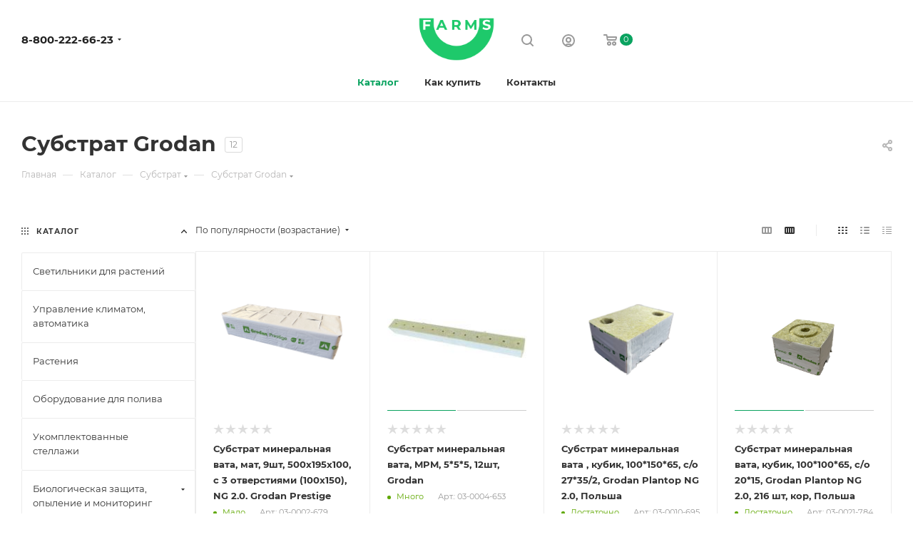

--- FILE ---
content_type: application/javascript
request_url: https://ufarms.ru/bitrix/js/main/core/core_frame_cache.js?176907049416019
body_size: 5329
content:
(function (window)
{
	if (window.BX.frameCache) return;

	var BX = window.BX;
	var localStorageKey = "compositeCache";
	var lolalStorageTTL = 1440;
	var compositeMessageIds = ["bitrix_sessid", "USER_ID", "SERVER_TIME", "USER_TZ_OFFSET", "USER_TZ_AUTO"];
	var compositeDataFile = "/bitrix/tools/composite_data.php";
	var sessidWasUpdated = false;

	BX.frameCache = function()
	{
	};

	BX.frameCache.localStorage = new BX.LocalStorage({ prefix: '' });

	BX.frameCache.init = function()
	{
		this.cacheDataBase = null;
		this.tableParams =
		{
			tableName: "composite",
			fields: [
				{name: "id", unique: true},
				"content",
				"hash",
				"props"
			]
		};

		this.frameDataReceived = false;
		this.frameDataInserted = false;

		if (BX.type.isString(window.frameDataString) && window.frameDataString.length > 0)
		{
			BX.frameCache.onFrameDataReceived(window.frameDataString);
		}

		this.vars = window.frameCacheVars ? window.frameCacheVars : {
			dynamicBlocks: {},
			page_url: "",
			params: {},
			storageBlocks: []
		};

		//local storage warming up
		var lsCache = BX.frameCache.localStorage.get(localStorageKey) || {};
		for (var i = 0; i < compositeMessageIds.length; i++)
		{
			var messageId = compositeMessageIds[i];
			if (typeof(BX.message[messageId]) != "undefined")
			{
				lsCache[messageId] = BX.message[messageId];
			}
		}
		BX.frameCache.localStorage.set(localStorageKey, lsCache, lolalStorageTTL);

		BX.addCustomEvent("onBXMessageNotFound", function(mess)
		{
			if (BX.util.in_array(mess, compositeMessageIds))
			{
				var cache = BX.frameCache.localStorage.get(localStorageKey);
				if (cache && typeof(cache[mess]) != "undefined")
				{
					BX.message[mess] = cache[mess];
				}
				else
				{
					BX.frameCache.getCompositeMessages();
				}
			}
		});

		if (!window.frameUpdateInvoked)
		{
			this.update(false);
			window.frameUpdateInvoked = true;
		}

		if (window.frameRequestStart)
		{
			BX.ready(function() {
				BX.onCustomEvent("onCacheDataRequestStart");
				BX.frameCache.tryUpdateSessid();
			});
		}

		if (window.frameRequestFail)
		{
			BX.ready(function() {
				setTimeout(function() {
					BX.onCustomEvent("onFrameDataRequestFail", [window.frameRequestFail]);
				}, 0);
			});
		}

		BX.frameCache.insertBanner();
	};

	BX.frameCache.getCompositeMessages = function()
	{
		try {
			BX.ajax({
				method: "GET",
				dataType: "json",
				url: compositeDataFile,
				async : false,
				data:  '',
				onsuccess: function(json)
				{
					BX.frameCache.setCompositeVars(json);
				}
			});
		}
		catch (exeption)
		{
			BX.debug("Composite sync request failed.");
		}
	};

	BX.frameCache.setCompositeVars = function(vars)
	{
		if (!vars)
		{
			return;
		}
		else if (vars.lang)
		{
			vars = vars.lang;
		}

		var lsCache = BX.frameCache.localStorage.get(localStorageKey) || {};
		for (var name in vars)
		{
			if (vars.hasOwnProperty(name))
			{
				BX.message[name] = vars[name];

				if (BX.util.in_array(name, compositeMessageIds))
				{
					lsCache[name] = vars[name];
				}
			}
		}

		BX.frameCache.localStorage.set(localStorageKey, lsCache, lolalStorageTTL);
	};

	BX.frameCache.insertBlock = function(block)
	{
		if (!block)
		{
			return;
		}

		let container = null;
		const autoContainerPrefix = 'bxdynamic_';
		if (block.ID.startsWith(autoContainerPrefix))
		{
			const dynamicStart = BX(`${block.ID}_start`);
			const dynamicEnd = BX(`${block.ID}_end`);
			if (!dynamicStart || !dynamicEnd)
			{
				BX.debug(`Dynamic area ${block.ID} was not found`);

				return;
			}

			container = [dynamicStart, dynamicEnd];
		}
		else
		{
			container = BX(block.ID);
			if (!container)
			{
				BX.debug(`Container ${block.ID} was not found`);

				return;
			}
		}

		this.insertHTML(container, block);
		this.processInlineJS(block);
	};

	BX.frameCache.insertHTML = function(container, block)
	{
		if (BX.Type.isArray(container))
		{
			const [dynamicStart, dynamicEnd] = container;
			BX.frameCache.removeNodes(dynamicStart, dynamicEnd);
			dynamicStart.insertAdjacentHTML('afterEnd', block.CONTENT);
		}
		else
		{
			if (block.PROPS.USE_ANIMATION)
			{
				container.style.opacity = 0;
				container.innerHTML = block.CONTENT;
				(new BX.easing({
					duration: 1500,
					start: { opacity: 0 },
					finish: { opacity: 100 },
					transition: BX.easing.makeEaseOut(BX.easing.transitions.quart),
					step: (state) => {
						container.style.opacity = state.opacity / 100;
					},
					complete: () => {
						container.style.cssText = '';
					},
				})).animate();
			}
			else
			{
				container.innerHTML = block.CONTENT;
			}
		}
	};

	BX.frameCache.processInlineJS = function(block)
	{
		BX.ajax.processRequestData(block.CONTENT, { scriptsRunFirst: false, dataType: 'HTML' });

		if (BX.Type.isArray(block.PROPS.BUNDLE_JS))
		{
			BX.setJSList(block.PROPS.BUNDLE_JS);
		}

		if (BX.Type.isArray(block.PROPS.BUNDLE_CSS))
		{
			BX.setCSSList(block.PROPS.BUNDLE_CSS);
		}
	};

	BX.frameCache.loadAssets = function(blocks, callback)
	{
		const scripts = [];
		const styles = [];
		for (const block of blocks)
		{
			const assets = this.getStringAssets(block);
			if (BX.Type.isStringFilled(assets.html))
			{
				document.head.insertAdjacentHTML('beforeend', assets.html);
			}

			BX.evalGlobal(assets.inlineJS.join(';'));

			styles.push(...assets.styles);
			if (BX.Type.isArrayFilled(block.PROPS.CSS))
			{
				styles.push(...block.PROPS.CSS);
			}

			scripts.push(...assets.externalJS);
			if (BX.Type.isArrayFilled(block.PROPS.JS))
			{
				scripts.push(...block.PROPS.JS);
			}
		}

		const items = [...styles, ...scripts];
		if (items.length > 0)
		{
			BX.load(items, callback);
		}
		else
		{
			callback();
		}
	};

	BX.frameCache.getStringAssets = function(block)
	{
		const result = { styles: [], inlineJS: [], externalJS: [], html: '' };
		if (!BX.Type.isArrayFilled(block.PROPS.STRINGS))
		{
			return result;
		}

		const parts = BX.processHTML(block.PROPS.STRINGS.join(''), false);
		for (let i = 0, l = parts.SCRIPT.length; i < l; i++)
		{
			const script = parts.SCRIPT[i];
			if (script.isInternal)
			{
				result.inlineJS.push(script.JS);
			}
			else
			{
				result.externalJS.push(script.JS);
			}
		}

		result.styles = parts.STYLE;
		result.html = parts.HTML;

		return result;
	};

	BX.frameCache.removeNodes = function(fromElement, toElement)
	{
		var startFound = false;
		var parent = fromElement.parentNode;
		var nodes = Array.prototype.slice.call(parent.childNodes);
		for (var i = 0, length = nodes.length; i < length; i++)
		{
			if (startFound)
			{
				if (nodes[i] === toElement)
				{
					break;
				}
				else
				{
					parent.removeChild(nodes[i]);
				}
			}
			else if (nodes[i] === fromElement)
			{
				startFound = true;
			}
		}
	};

	BX.frameCache.update = function(makeRequest, noInvoke)
	{
		noInvoke = !!noInvoke;
		makeRequest = typeof(makeRequest) == "undefined" ? true : makeRequest;
		if (makeRequest)
		{
			this.requestData();
		}

		if (!noInvoke)
		{
			BX.ready(BX.proxy(function() {
				if (!this.frameDataReceived)
				{
					this.invokeCache();
				}
			}, this));
		}
	};

	BX.frameCache.invokeCache = function()
	{
		//getting caching dynamic blocks
		if (this.vars.storageBlocks && this.vars.storageBlocks.length > 0)
		{
			BX.onCustomEvent(this, "onCacheInvokeBefore", [this.vars.storageBlocks]);
			this.readCacheWithID(this.vars.storageBlocks, BX.proxy(this.insertFromCache, this));
		}
	};

	BX.frameCache.handleResponse = function(json)
	{
		if (json == null)
			return;

		BX.onCustomEvent("onFrameDataReceivedBefore", [json]);

		if (BX.Type.isArray(json.dynamicBlocks))
		{
			this.insertBlocks(json.dynamicBlocks, false);
			this.writeCache(json.dynamicBlocks);
		}

		BX.onCustomEvent("onFrameDataReceived", [json]);

		if (
			json.isManifestUpdated == "1"
			&& this.vars.CACHE_MODE === "APPCACHE"
			&& window.applicationCache
			&& (
				window.applicationCache.status == window.applicationCache.IDLE
				|| window.applicationCache.status == window.applicationCache.UPDATEREADY
			)
		) //the manifest has been changed
		{
			window.applicationCache.update();
		}

		if (json.htmlCacheChanged === true && this.vars.CACHE_MODE === "HTMLCACHE")
		{
			BX.onCustomEvent("onHtmlCacheChanged", [json]);
		}

		if (BX.type.isArray(json.spread))
		{
			for (var i = 0; i < json.spread.length; i++)
			{
				new Image().src = json.spread[i];
			}
		}

	};

	BX.frameCache.requestData = function()
	{
		var headers = [
			{ name: "BX-ACTION-TYPE", value: "get_dynamic" },
			{ name: "BX-REF", value: document.referrer },
			{ name: "BX-CACHE-MODE", value: this.vars.CACHE_MODE },
			{ name: "BX-CACHE-BLOCKS", value: this.vars.dynamicBlocks ? JSON.stringify(this.vars.dynamicBlocks) : "" }
		];

		if (this.vars.AUTO_UPDATE === false && this.vars.AUTO_UPDATE_TTL && this.vars.AUTO_UPDATE_TTL > 0)
		{
			var lastModified = Date.parse(document.lastModified);
			if (!isNaN(lastModified))
			{
				var now = new Date().getTime();
				if ((lastModified + this.vars.AUTO_UPDATE_TTL * 1000) < now)
				{
					headers.push({ name: "BX-INVALIDATE-CACHE", value: "Y" });
				}
			}
		}

		if (this.vars.CACHE_MODE === "APPCACHE")
		{
			headers.push({ name: "BX-APPCACHE-PARAMS", value: JSON.stringify(this.vars.PARAMS) });
			headers.push({ name: "BX-APPCACHE-URL", value: this.vars.PAGE_URL ? this.vars.PAGE_URL : "" });
		}

		BX.onCustomEvent("onCacheDataRequestStart");

		var requestURI = window.location.href;
		var index = requestURI.indexOf("#");
		if (index > 0)
		{
			requestURI = requestURI.substring(0, index);
		}
		requestURI += (requestURI.indexOf("?") >= 0 ? "&" : "?") + "bxrand=" + new Date().getTime();

		BX.ajax({
			timeout: 60,
			method: "GET",
			url: requestURI,
			data: {},
			headers: headers,
			skipBxHeader : true,
			processData: false,
			onsuccess: BX.proxy(BX.frameCache.onFrameDataReceived, this),
			onfailure: function()
			{
				window.frameRequestFail = {
					error: true,
					reason: "bad_response",
					url : requestURI,
					xhr: this.xhr,
					status: this.xhr ? this.xhr.status : 0
				};

				BX.onCustomEvent("onFrameDataRequestFail", [window.frameRequestFail]);
			}
		});
	};

	BX.frameCache.onFrameDataReceived = function(response)
	{
		var result = null;
		try
		{
			result = JSON.parse(response);
		}
		catch (e)
		{
			var error = {
				error: true,
				reason: "bad_eval",
				response: response
			};

			window.frameRequestFail = error;

			BX.ready(function() {
				setTimeout(function() {
					BX.onCustomEvent("onFrameDataRequestFail", [error]);
				}, 0);
			});

			return;
		}

		this.frameDataReceived = true;

		if (result && BX.type.isNotEmptyString(result.redirect_url))
		{
			window.location = result.redirect_url;
			return;
		}

		if (result && result.error === true)
		{
			window.frameRequestFail = result;

			BX.ready(BX.proxy(function() {
				setTimeout(BX.proxy(function() {
					BX.onCustomEvent("onFrameDataRequestFail", [result]);
				}, this), 0);
			}, this));

			return;
		}

		BX.frameCache.setCompositeVars(result);
		BX.ready(BX.proxy(function() {
			this.handleResponse(result);
			this.tryUpdateSessid();
		}, this));
	};

	BX.frameCache.insertFromCache = function(resultSet, transaction)
	{
		if (!this.frameDataReceived)
		{
			var items = resultSet.items;
			if (items.length > 0)
			{
				for (var i = 0; i < items.length; i++)
				{
					items[i].PROPS = JSON.parse(items[i].PROPS);
				}

				this.insertBlocks(items, true);
			}

			BX.onCustomEvent(this, "onCacheInvokeAfter", [this.vars.storageBlocks, resultSet]);
		}
	};

	BX.frameCache.insertBlocks = function(blocks, fromCache)
	{
		const blocksToInsert = new Set();
		for (const block of blocks)
		{
			BX.onCustomEvent('onBeforeDynamicBlockUpdate', [block, fromCache]);
			if (block.PROPS.AUTO_UPDATE === false)
			{
				continue;
			}

			if (block && block.HASH && block.PROPS && block.PROPS.ID)
			{
				this.vars.dynamicBlocks[block.PROPS.ID] = block.HASH;
			}

			blocksToInsert.add(block);
		}

		this.loadAssets(blocksToInsert, () => {
			for (const blockToInsert of blocksToInsert)
			{
				this.insertBlock(blockToInsert);
			}

			if (window.performance)
			{
				const entries = performance.getEntries();
				for (const entry of entries)
				{
					if (entry.initiatorType === 'xmlhttprequest' && entry.name && /bxrand=\d+/.test(entry.name))
					{
						// uses in ba.js
						this.requestTiming = entry;
					}
				}

				if (window.performance.measure)
				{
					window.performance.measure('Composite:LCP');

					const lcpEntries = performance.getEntriesByName('Composite:LCP');
					if (lcpEntries.length > 0 && lcpEntries[0].duration)
					{
						// uses in ba.js
						this.lcp = Math.ceil(lcpEntries[0].duration);
					}
				}
			}

			BX.onCustomEvent('onFrameDataProcessed', [blocks, fromCache]);
			this.frameDataInserted = true;
		});
	};

	BX.frameCache.writeCache = function(blocks)
	{
		for (var i = 0; i < blocks.length; i++)
		{
			if (blocks[i].PROPS.USE_BROWSER_STORAGE === true)
			{
				this.writeCacheWithID(
					blocks[i].ID,
					blocks[i].CONTENT,
					blocks[i].HASH,
					JSON.stringify(blocks[i].PROPS)
				);
			}
		}
	};

	BX.frameCache.openDatabase = function()
	{
		var isDatabaseOpened = (this.cacheDataBase != null);

		if(!isDatabaseOpened)
		{
			this.cacheDataBase = new BX.Dexie("composite");
			if(this.cacheDataBase != null)
			{
				this.cacheDataBase.version(1).stores({
					composite: '&ID,CONTENT,HASH,PROPS'
				});
				isDatabaseOpened = true;
			}
		}

		return isDatabaseOpened;
	};

	BX.frameCache.writeCacheWithID = function(id, content, hash, props)
	{
		if(BX.frameCache.openDatabase())
		{
			if (typeof props == "object")
			{
				props = JSON.stringify(props);
			}

			this.cacheDataBase.composite.put({
				ID: id,
				CONTENT: content,
				HASH: hash,
				PROPS : props
			});
		}
	};

	BX.frameCache.readCacheWithID = function(id, callback)
	{
		if(BX.frameCache.openDatabase())
		{
			this.cacheDataBase.composite
				.where("ID").anyOf(id).toArray()
				.then((function(items){
					callback({items:items});
				}).bind(this));
		}
		else if(typeof callback != "undefined")
		{
			callback({items:[]});
		}
	};

	BX.frameCache.insertBanner = function()
	{
		if (!this.vars.banner || !BX.type.isNotEmptyString(this.vars.banner.text))
		{
			return;
		}

		BX.ready(BX.proxy(function() {
			var banner = BX.create("a", {
				props : {
					className : "bx-composite-btn" + (
						BX.type.isNotEmptyString(this.vars.banner.style) ?
						" bx-btn-" + this.vars.banner.style :
						""
					),
					href : this.vars.banner.url
				},
				attrs : {
					target : "_blank"
				},
				text : this.vars.banner.text
			});

			if (BX.type.isNotEmptyString(this.vars.banner.bgcolor))
			{
				banner.style.backgroundColor = this.vars.banner.bgcolor;
				if (BX.util.in_array(this.vars.banner.bgcolor.toUpperCase(), ["#FFF", "#FFFFFF", "WHITE"]))
				{
					BX.addClass(banner, "bx-btn-border");
				}
			}

			var container = BX("bx-composite-banner");
			if (container)
			{
				container.appendChild(banner);
			}
			else
			{
				BX.addClass(banner, "bx-composite-btn-fixed");
				document.body.appendChild(BX.create("div", {
					style : { position: "relative" },
					children: [ banner ]
				}));
			}
		}, this));
	};

	BX.frameCache.tryUpdateSessid = function()
	{
		if (sessidWasUpdated)
		{
			return;
		}

		var name = "bitrix_sessid";
		var sessid = false;

		if (typeof(BX.message[name]) != "undefined")
		{
			sessid = BX.message[name];
		}
		else
		{
			var cache = BX.frameCache.localStorage.get(localStorageKey) || {};
			if (typeof(cache[name]) != "undefined")
			{
				sessid = cache[name];
			}
		}

		if (sessid !== false)
		{
			sessidWasUpdated = true;
			this.updateSessid(sessid);
		}
	};

	BX.frameCache.updateSessid = function(sessid)
	{
		var inputs = document.getElementsByName("sessid");
		for (var i = 0; i < inputs.length; i++)
		{
			inputs[i].value = sessid;
		}
	};

	//initialize
	BX.frameCache.init();

})(window);

